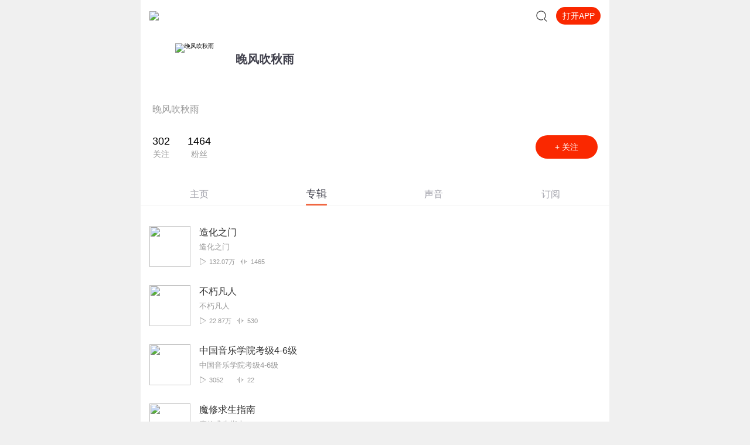

--- FILE ---
content_type: text/html; charset=utf-8
request_url: https://m.ximalaya.com/zhubo/122003690/album
body_size: 3398
content:
<!DOCTYPE html><html class="" data-reactroot=""><head><meta http-equiv="x-dns-prefetch-control" content="on"/><link rel="dns-prefetch" href="//s1.xmcdn.com"/><link rel="dns-prefetch" href="//imagev2.xmcdn.com"/><link rel="dns-prefetch" href="//fdfs.xmcdn.com"/><meta http-equiv="cache-control" content="no-cache"/><meta http-equiv="expires" content="0"/><meta http-equiv="pragma" content="no-cache"/><meta name="robots" content="all"/><meta name="applicable-device" content="mobile"/><title></title><meta name="keywords"/><meta name="description"/><link rel="canonical" href="https://m.ximalaya.com/zhubo/130068323"/><link rel="stylesheet" type="text/css" href="//s1.xmcdn.com/yx/ximalaya-mobile-resource/last/dist/styles/44182.css"/><link rel="stylesheet" type="text/css" href="//s1.xmcdn.com/yx/ximalaya-mobile-resource/last/dist/styles/4aa7a4.css"/><meta name="viewport" content="initial-scale=1.0,user-scalable=no,maximum-scale=1,width=device-width,viewport-fit=cover"/><script src="https://s1.xmcdn.com/yx/static-source/last/dist/js/dws2.0.0.js"></script></head><body><script src="//s1.xmcdn.com/yx/ximalaya-mobile-resource/last/dist/external/babel-polyfill.js"></script><div id="award"><div class=""><div class="anchor-container page _zP"><div class="fixed-header W_l"><header class="xm-header__search home W_l"><a class="logo-icon W_l" href="https://m.ximalaya.com"><img class="home-logo W_l" src="https://imagev2.xmcdn.com/storages/3777-audiofreehighqps/49/07/GMCoOSMH3Kb7AAAPQgH_va2X.png"/></a><i class="top-search-icon W_l"></i><a class="init-code schema-link eG0ta W_l" rel="nofollow" to="iting://open?msg_type=12&amp;uid=undefined">打开APP</a></header></div><div class="anchor-banner-container C_s"><div class="anchor-info C_s"><div class="img-box C_s"><img class="anchor-img C_s" src="//imagev2.xmcdn.com/group61/M01/57/F1/wKgMcF1D2W-S6tE2AAADUIJ3rgc368.png"/></div><div class="anchor-msg C_s"><h1 class="anchor-name C_s"></h1><div></div></div></div><div class="short-intro C_s"></div><div class="data C_s"><div><span class="count C_s"><span class="num C_s">0</span><span>关注</span></span><span class="count C_s"><span class="num C_s">0</span><span>粉丝</span></span></div></div></div><div class="anchor-list IW_"><div class="tabs-container IW_"></div><div class="list-container IW_" style="padding-top:0"><div class="tab-list IW_"><div class="home-tab _ka"></div></div></div></div></div><div class="xm-footer  ul_"><img class="footer-bg-img ul_" src="[data-uri]"/><img class="footer-logo ul_" src="[data-uri]"/><div class="copyright-txt ul_"><p>© 2014-<!-- -->2025<!-- --> 喜马拉雅 版权所有</p></div></div></div></div><script>window.RELATIVE_URL = '/'</script><script src="//s1.xmcdn.com/yx/xmrep/2.4.18-alpha.0/dist/index.js"></script><script src="//s1.xmcdn.com/wap/js/lib/weixin.js"></script><script src="https://s1.xmcdn.com/sr012018/sentry-js/last/lib/5.5.0/sentry.min.js" crossorigin="anonymous"></script><script>if(window.Sentry){Sentry.init({"dsn":"https://ef477e94cde546ef94b8c84d8edb468f@websentry.ximalaya.com/1760","release":"20210826","sampleRate":0.1,"whitelistUrls":["ximalaya.com","xmcdn.com"]});}</script><script>window.__INITIAL_STATE__ = {"award":{"assetPrefixs":"//s1.xmcdn.com/yx/ximalaya-mobile-resource/last/dist/","__store__":{},"serverCurrentRouter":"/zhubo/:zhuboId(\\d+)/:category(\\w+)?"}};</script><script>!function(e){function r(r){for(var n,o,c=r[0],i=r[1],l=r[2],f=0,s=[];f<c.length;f++)o=c[f],Object.prototype.hasOwnProperty.call(a,o)&&a[o]&&s.push(a[o][0]),a[o]=0;for(n in i)Object.prototype.hasOwnProperty.call(i,n)&&(e[n]=i[n]);for(d&&d(r);s.length;)s.shift()();return u.push.apply(u,l||[]),t()}function t(){for(var e,r=0;r<u.length;r++){for(var t=u[r],n=!0,o=1;o<t.length;o++){var c=t[o];0!==a[c]&&(n=!1)}n&&(u.splice(r--,1),e=i(i.s=t[0]))}return e}var n={},o={34:0},a={34:0},u=[];function c(e){return i.p+"scripts/"+{0:"f51e79",1:"7c8ddc",2:"1f2e1f",3:"4aa7a4",4:"352704",5:"130060",6:"521c5e",7:"9a6d13",8:"52d181",9:"095fbb",10:"f8b668",11:"611dd6",12:"649d86",13:"35f4d0",14:"c1f4cf",15:"e2606a",16:"456705",17:"8621cb",18:"11419c",19:"bcb5a2",20:"6e0830",21:"493252",22:"59181e",23:"8c16a9",24:"6bd9a1",25:"587639",26:"1eb14d",27:"4cc582",28:"e40f62",29:"76bfe0",30:"6fb024",31:"e818a2",32:"51f746"}[e]+".js"}function i(r){if(n[r])return n[r].exports;var t=n[r]={i:r,l:!1,exports:{}};return e[r].call(t.exports,t,t.exports,i),t.l=!0,t.exports}i.e=function(e){var r=[],t=c.toString().replace("scripts","styles").replace(/return\s(.*\.p)/,"return _p"),n=new Function("_p","return "+t);o[e]?r.push(o[e]):0!==o[e]&&{1:1,2:1,3:1,4:1,5:1,6:1,7:1,8:1,9:1,10:1,11:1,12:1,13:1,14:1,17:1,18:1,19:1,23:1,24:1,25:1,27:1,28:1,29:1,30:1,31:1}[e]&&r.push(o[e]=new Promise((function(r,t){for(var o=n(i.p)(e).replace(/\.js$/,".css"),a=document.getElementsByTagName("link"),u=0;u<a.length;u++){var c=a[u];if("stylesheet"===c.rel&&c.getAttribute("href")===o)return r()}var l=document.createElement("link");l.rel="stylesheet",l.type="text/css",l.onload=r,l.onerror=function(r){var n=r&&r.target&&r.target.src||o,a=new Error("Loading CSS chunk "+e+" failed.\n("+n+")");a.request=n,t(a)},l.href=o,document.getElementsByTagName("head")[0].appendChild(l)})).then((function(){o[e]=0})));var u=a[e];if(0!==u)if(u)r.push(u[2]);else{var l=new Promise((function(r,t){u=a[e]=[r,t]}));r.push(u[2]=l);var f,s=document.createElement("script");s.charset="utf-8",s.timeout=120,i.nc&&s.setAttribute("nonce",i.nc),s.src=c(e);var d=new Error;f=function(r){s.onerror=s.onload=null,clearTimeout(p);var t=a[e];if(0!==t){if(t){var n=r&&("load"===r.type?"missing":r.type),o=r&&r.target&&r.target.src;d.message="Loading chunk "+e+" failed.\n("+n+": "+o+")",d.name="ChunkLoadError",d.type=n,d.request=o,t[1](d)}a[e]=void 0}};var p=setTimeout((function(){f({type:"timeout",target:s})}),12e4);s.onerror=s.onload=f,document.head.appendChild(s)}return Promise.all(r)},i.m=e,i.c=n,i.d=function(e,r,t){i.o(e,r)||Object.defineProperty(e,r,{enumerable:!0,get:t})},i.r=function(e){"undefined"!=typeof Symbol&&Symbol.toStringTag&&Object.defineProperty(e,Symbol.toStringTag,{value:"Module"}),Object.defineProperty(e,"__esModule",{value:!0})},i.t=function(e,r){if(1&r&&(e=i(e)),8&r)return e;if(4&r&&"object"==typeof e&&e&&e.__esModule)return e;var t=Object.create(null);if(i.r(t),Object.defineProperty(t,"default",{enumerable:!0,value:e}),2&r&&"string"!=typeof e)for(var n in e)i.d(t,n,function(r){return e[r]}.bind(null,n));return t},i.n=function(e){var r=e&&e.__esModule?function(){return e.default}:function(){return e};return i.d(r,"a",r),r},i.o=function(e,r){return Object.prototype.hasOwnProperty.call(e,r)},i.p="//s1.xmcdn.com/yx/ximalaya-mobile-resource/last/dist/",i.oe=function(e){throw console.error(e),e};var l=window.__award__=window.__award__||[],f=l.push.bind(l);l.push=r,l=l.slice();for(var s=0;s<l.length;s++)r(l[s]);var d=f;t()}([]);
//# sourceMappingURL=http://sourcemap.ximalaya.com/ximalaya-mobile/dist/manifest.js.map</script><script defer="" src="//s1.xmcdn.com/yx/ximalaya-mobile-resource/last/dist/scripts/063f202a1.js"></script><script defer="" src="//s1.xmcdn.com/yx/ximalaya-mobile-resource/last/dist/scripts/825351.js"></script><script>var path=location.pathname;var search=location.search;var all=path+search;
if(window.__INITIAL_STATE__&&!window.__INITIAL_STATE__[all]){var keys=Object.keys(window.__INITIAL_STATE__);keys.forEach(function(item){ if(item.split('?')[0]===path){window.__INITIAL_STATE__[all]=window.__INITIAL_STATE__[item]}})}</script><script src="//s1.xmcdn.com/yx/ximalaya-mobile-resource/last/dist/external/svg-iconfont.js?v=0.14"></script><script>var _hmt = _hmt || [];
(function() {
  var hm = document.createElement("script");
        hm.src = "https://hm.baidu.com/hm.js?e2abff7f9ca8c2fa2da3ef27e36bbc27";
        var s = document.getElementsByTagName("script")[0];
        s.parentNode.insertBefore(hm, s);
      })();</script></body></html>

--- FILE ---
content_type: text/css
request_url: https://s1.xmcdn.com/yx/ximalaya-mobile-resource/last/dist/styles/4aa7a4.css
body_size: 1722
content:
.img-container.wB_{height:100%;text-align:center}.img-container .default-img-container.wB_{max-height:375px}.img-container .text.wB_{font-family:PingFangSC-Regular;font-size:16px;color:#a3a3ac;text-align:center;line-height:24px}.anchor-banner-container.C_s{width:100%;padding-top:70px}.anchor-banner-container .anchor-info.C_s{width:92%;margin:auto;overflow:hidden}.anchor-banner-container .anchor-info .img-box.C_s{width:120px;height:85px;text-align:center;float:left}.anchor-banner-container .anchor-info .img-box .anchor-img.C_s{width:85px;height:85px;border-radius:50%}.anchor-banner-container .anchor-info .anchor-msg.C_s{max-width:calc(100% - 142px);display:-webkit-box;display:-ms-flexbox;display:flex;-webkit-box-orient:vertical;-webkit-box-direction:normal;-ms-flex-direction:column;flex-direction:column;-webkit-box-pack:center;-ms-flex-pack:center;justify-content:center;margin-left:10px;min-height:85px;float:left}.anchor-banner-container .anchor-info .anchor-msg .anchor-name.C_s{font-size:20px;color:#40404c;line-height:25px;margin-bottom:5px;font-weight:700;display:inline}.anchor-banner-container .anchor-info .anchor-msg .vertify.C_s{font-size:14px;color:#858585;display:inline;vertical-align:middle;line-height:20px}.anchor-banner-container .anchor-info .anchor-msg .vertify.C_s::before{content:'';background-image:url(https://imagev2.xmcdn.com/storages/459b-audiofreehighqps/AD/75/GKwRIJEJYEU3AAAJMAKScXAw.png);display:inline-block;width:15px;height:14px;background-size:100%;background-repeat:no-repeat;margin-right:5px;vertical-align:bottom;position:relative;top:-4px}.anchor-banner-container .short-intro.C_s{font-size:16px;color:#999;line-height:24px;margin:20px 20px 0}.anchor-banner-container .data.C_s{margin:32px 20px 40px;display:-webkit-box;display:-ms-flexbox;display:flex;-webkit-box-pack:justify;-ms-flex-pack:justify;justify-content:space-between;-webkit-box-align:center;-ms-flex-align:center;align-items:center}.anchor-banner-container .data .count.C_s{margin-right:30px;float:left;color:#999;display:-webkit-box;display:-ms-flexbox;display:flex;-webkit-box-orient:vertical;-webkit-box-direction:normal;-ms-flex-direction:column;flex-direction:column;-webkit-box-align:center;-ms-flex-align:center;align-items:center}.anchor-banner-container .data .num.C_s{font-size:18px;color:#000;margin-bottom:6px}.anchor-banner-container .open-btn.C_s{background:#fa2800;border:none;color:#fff;width:106px;height:40px;font-size:14px;border-radius:20px;text-align:center;line-height:40px}.xui-vicon.C_s{width:35px;height:17px;display:inline-block;vertical-align:middle;margin-right:10px}.xui-vicon-1.C_s{background:url(https://imagev2.xmcdn.com/storages/0204-audiofreehighqps/B6/5B/GKwRIJIHyljBAAALCQH6djBS.png) no-repeat center;background-size:100%}.xui-vicon-2.C_s{background:url(https://imagev2.xmcdn.com/storages/520c-audiofreehighqps/D3/6D/GKwRIMAHyPVdAAALaQH5_qY9.png) no-repeat center;background-size:100%}.xui-vicon-3.C_s{background:url(https://imagev2.xmcdn.com/storages/e248-audiofreehighqps/66/0C/GKwRIJEHyPVdAAALdwH5_qZg.png) no-repeat center;background-size:100%}.xui-vicon-4.C_s{background:url(https://imagev2.xmcdn.com/storages/1e8b-audiofreehighqps/B0/26/GKwRIDoHyPVeAAALRgH5_qZ-.png) no-repeat center;background-size:100%}.xui-vicon-5.C_s{background:url(https://imagev2.xmcdn.com/storages/523d-audiofreehighqps/82/A6/GKwRIJIHylkaAAAKwQH6dlgv.png) no-repeat center;background-size:100%}.xui-vicon-6.C_s{background:url(https://imagev2.xmcdn.com/storages/d310-audiofreehighqps/8A/71/GKwRIMAHyPVeAAAKwAH5_qbL.png) no-repeat center;background-size:100%}.xui-vicon-7.C_s{background:url(https://imagev2.xmcdn.com/storages/c9ee-audiofreehighqps/8F/B7/GKwRIMAHylmXAAAKLwH6dpRL.png) no-repeat center;background-size:100%}.xui-vicon-8.C_s{background:url(https://imagev2.xmcdn.com/storages/752f-audiofreehighqps/86/5A/GKwRIasHyPVfAAAKdQH5_qcq.png) no-repeat center;background-size:100%}.xui-vicon-9.C_s{background:url(https://imagev2.xmcdn.com/storages/f6df-audiofreehighqps/88/E2/GKwRIasHyllrAAALkQH6doEa.png) no-repeat center;background-size:100%}.xui-vicon-10.C_s{background:url(https://imagev2.xmcdn.com/storages/d690-audiofreehighqps/C3/07/GKwRIRwHyPVgAAAMUgH5_qd4.png) no-repeat center;background-size:100%}.section-title._ka{position:relative;color:#333;font-weight:700;font-size:18px;margin-bottom:15px}.sound-list.guess-like._ka{padding:0}.comment-list._ka{margin-top:30px}.comment-list .section-title._ka{margin-bottom:25px}.comment-item._ka{margin-bottom:20px}.comment-item p._ka{font-size:16px;line-height:22px;font-weight:500;margin-bottom:10px;color:#40404c}.album-link._ka{background-color:#fafafa;width:100%;display:-webkit-box;display:-ms-flexbox;display:flex;padding:8px 10px;-webkit-box-sizing:border-box;box-sizing:border-box}.album-cover._ka{width:60px;height:62px;border-radius:8px;margin-right:10px}.album-desc._ka{display:-webkit-box;display:-ms-flexbox;display:flex;-webkit-box-orient:vertical;-webkit-box-direction:normal;-ms-flex-direction:column;flex-direction:column;-webkit-box-pack:center;-ms-flex-pack:center;justify-content:center;overflow:hidden}.album-desc div._ka:first-child{margin-bottom:8px}.album-container._ka{border-bottom:1px solid #f3f4f5}.album-container._ka:last-of-type{border-bottom:none}.comment-time._ka{margin-bottom:10px;color:#bbb}.comment-time span._ka:first-child{font-size:20px;font-weight:700;color:#333}.comment-time span._ka:last-child{color:#333;margin-right:10px;margin-left:3px}.anchor-container.IW_{width:100%;background:#fff;overflow:hidden;min-height:calc(100vh - 176px)}.anchor-container.IW_::-webkit-scrollbar{display:none}.null-img-container.IW_{width:60%;height:260px;margin:auto}.tabs-container.IW_{position:static}.fixed-tabs-container.IW_{position:fixed;top:0;left:0;width:100%;background:#fff;z-index:10;-webkit-transition:all .5s linear;-o-transition:all .5s linear;transition:all .5s linear}.list-container.IW_{height:auto}.list-container .tab-list.IW_{margin-top:20px;padding:15px}.list-container .tab-list.album-list.IW_,.list-container .tab-list.sound-list.IW_,.list-container .tab-list.sub-list.IW_{padding-top:0}.more-loading.IW_{width:100%;text-align:center}.more-loading .loading-more-style.IW_{width:50px;height:50px;margin:auto}.fixed-follow-btn.IW_{position:fixed;bottom:20px;left:50%;-webkit-box-shadow:0 0 5px 0 rgba(0,0,0,.2);box-shadow:0 0 5px 0 rgba(0,0,0,.2);z-index:10;width:80px;padding:10px 15px;display:block;font-family:PingFangSC-Semibold;font-size:14px;color:#fff;border-radius:100px;text-align:center;margin:12px auto 6px;-webkit-transform:translateX(-50%);-ms-transform:translateX(-50%);transform:translateX(-50%);background-image:-o-linear-gradient(315deg,#f86442 2%,#ff4646 99%);background-image:linear-gradient(135deg,#f86442 2%,#ff4646 99%)}.tabsShow.IW_{opacity:1;-webkit-transition:all .4s linear;-o-transition:all .4s linear;transition:all .4s linear}.tabsHide.IW_{opacity:0;-webkit-transition:all .4s linear;-o-transition:all .4s linear;transition:all .4s linear}.anchor-container._zP{width:100%;background:#fff;overflow:hidden;min-height:calc(100vh - 176px)}.anchor-container._zP::-webkit-scrollbar{display:none}.null-img-container._zP{width:60%;height:260px;margin:auto}.tabs-container._zP{position:static}.fixed-tabs-container._zP{position:fixed;top:0;left:0;width:100%;background:#fff;z-index:10;-webkit-transition:all .5s linear;-o-transition:all .5s linear;transition:all .5s linear}.list-container._zP{height:auto}.list-container .tab-list._zP{margin-top:20px;padding:15px}.list-container .tab-list.album-list._zP,.list-container .tab-list.sound-list._zP,.list-container .tab-list.sub-list._zP{padding-top:0}.more-loading._zP{width:100%;text-align:center}.more-loading .loading-more-style._zP{width:50px;height:50px;margin:auto}.fixed-follow-btn._zP{position:fixed;bottom:20px;left:50%;-webkit-box-shadow:0 0 5px 0 rgba(0,0,0,.2);box-shadow:0 0 5px 0 rgba(0,0,0,.2);z-index:10;width:80px;padding:10px 15px;display:block;font-family:PingFangSC-Semibold;font-size:14px;color:#fff;border-radius:100px;text-align:center;margin:12px auto 6px;-webkit-transform:translateX(-50%);-ms-transform:translateX(-50%);transform:translateX(-50%);background-image:-o-linear-gradient(315deg,#f86442 2%,#ff4646 99%);background-image:linear-gradient(135deg,#f86442 2%,#ff4646 99%)}.tabsShow._zP{opacity:1;-webkit-transition:all .4s linear;-o-transition:all .4s linear;transition:all .4s linear}.tabsHide._zP{opacity:0;-webkit-transition:all .4s linear;-o-transition:all .4s linear;transition:all .4s linear}

--- FILE ---
content_type: text/plain; charset=utf-8
request_url: https://hdaa.shuzilm.cn/report?v=1.2.0&e=1&c=1&r=65123c49-6b87-415b-b570-95f545e76fbf
body_size: 300
content:
gvru2bPHbHVCTqFhcq1HMQWyCtQYxkEOvdJ4sMfl2/QINCtsmXUklA1wHHlY+Q3QWsbtn/zO/zRHOk5DXx1OTM2kbkTMAKLaYjAKW/19l3sNrkZMbOQ24FyOUsU0hPIZz5DlapxxiCHDq52Lu6KwVt3W+1ZEIoKmKdiTZAUj0RdHV/77+nJuXc/KnTE1K/LSTbe3DEXYj84dvo1LW54cAFiU6DLfUHXNMH9MryWTKC2tDTorfCJBZge1K2hcl6yN166O2ErSCQdfHoV9ZTNS9RH4hUiML/Tglpkp0fqxIyM=

--- FILE ---
content_type: text/plain; charset=UTF-8
request_url: https://m.ximalaya.com/revision/user/basic?uid=122003690
body_size: 416
content:
{"ret":200,"msg":"基本信息","data":{"uid":122003690,"nickName":"晚风吹秋雨","cover":"//imagev2.xmcdn.com/storages/11c6-audiofreehighqps/D2/2A/CMCoOSIENzfWAAApbQCX7zr0.jpg","background":"//s1.xmcdn.com/css/img/mycenter_bg/mycenter_bg_3.jpg","isVip":false,"constellationStr":"射手座","constellationType":9,"personalSignature":"晚风吹秋雨","fansCount":1464,"gender":1,"birthMonth":12,"birthDay":18,"province":"北京市","city":"大兴区","anchorGrade":9,"mvpGrade":7,"anchorGradeType":1,"isMusician":false,"anchorUrl":"//www.ximalaya.com/zhubo/122003690","relation":{"isFollow":false,"beFollow":true,"isBlack":false},"liveInfo":{"id":22617650,"roomId":3207619,"coverPath":"//imagev2.xmcdn.com/storages/cf43-audiofreehighqps/B8/97/GMCoOScG0MQ9AAVdiQGS0AVT.jpg!op_type=3&columns=290&rows=290&magick=png","liveUrl":"http://liveroom.ximalaya.com/live/room/3207619?liveId=22617650","status":1},"logoType":0,"followingCount":302,"tracksCount":2087,"albumsCount":5,"albumCountReal":0,"userCompany":"","qualificationGuideInfos":[]}}

--- FILE ---
content_type: text/plain; charset=utf-8
request_url: https://hdaa.shuzilm.cn/report?v=1.2.0&e=1&c=1&r=7ed83695-7f22-4cb9-9f92-67c76e2c0ea6
body_size: 300
content:
gvru2bPHbHVCTqFhcq1HMQWyCtQYxkEOvdJ4sMfl2/QINCtsmXUklA1wHHlY+Q3QWsbtn/zO/zRHOk5DXx1OTM2kbkTMAKLaYjAKW/19l3sNrkZMbOQ24FyOUsU0hPIZz5DlapxxiCHDq52Lu6KwVt3W+1ZEIoKmKdiTZAUj0Rd2m3tncjXL/Bt6wfnYxMABy+WLrzzVjSGVuwrGZZJCP88pNWtFSkJhNtzUMYN61p+tDTorfCJBZge1K2hcl6yN166O2ErSCQdfHoV9ZTNS9RH4hUiML/Tglpkp0fqxIyM=

--- FILE ---
content_type: text/plain; charset=utf-8
request_url: https://hdaa.shuzilm.cn/report?v=1.2.0&e=1&c=1&r=b5486ad1-12e9-4f72-9f8d-6c399f5ec178
body_size: 300
content:
gvru2bPHbHVCTqFhcq1HMQWyCtQYxkEOvdJ4sMfl2/QINCtsmXUklA1wHHlY+Q3QWsbtn/zO/zRHOk5DXx1OTM2kbkTMAKLaYjAKW/19l3sNrkZMbOQ24FyOUsU0hPIZz5DlapxxiCHDq52Lu6KwVt3W+1ZEIoKmKdiTZAUj0Rc7QCDY86PSty6YXQzkInSslzUyZ91Kje7djCwXuNFHngphK7eOEKRrcm763RBVL0ytDTorfCJBZge1K2hcl6yN166O2ErSCQdfHoV9ZTNS9RH4hUiML/Tglpkp0fqxIyM=

--- FILE ---
content_type: application/javascript; charset=utf-8
request_url: https://s1.xmcdn.com/yx/ximalaya-mobile-resource/last/dist/scripts/4aa7a4.js
body_size: 5899
content:
(window.__award__=window.__award__||[]).push([[3],{404:function(e,t,a){"use strict";Object.defineProperty(t,"__esModule",{value:!0}),t.default=t._132520708=void 0;var n=g(a(0)),l=g(a(627)),r=a(442),s=a(21),i=g(a(628)),o=a(515),c=a(23),u=g(a(423)),d=a(135),m=a(3),f=a(631),p=a(516),h=a(24);function g(e){return e&&e.__esModule?e:{default:e}}const b=e=>{let{anchorPageData:t={},currentTab:a=0,zhuboId:r,homeSoundList:c,homeAlbumList:m,homeSubList:f,homeListendList:p,commentList:h,userBasic:g}=e;const{list:b=[],page:y=1,pageSize:v=20,total:_=0}=t[o.CategoryMap[o.tabs[a].key]]||{},E={page:y,pageSize:v,total:_},{anchorInfo:M={}}=t[o.CategoryMap[o.TabMap.MAINPAGE]]||{};return n.default.createElement(s.LazyImageProvider,null,n.default.createElement(u.default,null),n.default.createElement("div",{className:"anchor-container page _zP"},n.default.createElement(d.HeaderFixed,{isHome:!0,showSearchIcon:!0,tingUrl:`iting://open?msg_type=12&uid=${r}`}),n.default.createElement(l.default,{anchorInfo:M,userBasic:g}),n.default.createElement(i.default,{currentTab:a,zhuboId:r,list:b,pageData:E,anchorPageData:t,homeSoundList:c,homeAlbumList:m,homeSubList:f,homeListendList:p,commentList:h})))};b.getInitialProps=async e=>{let{match:{params:t},setAward:a,req:n,store:l}=e;const{zhuboId:s,category:i}=t;(0,c.redirectIting)(n,`iting://open?msg_type=12&uid=${s}`);let u,d={},g=[],b=[],y=[],v=[],_=[],E={},M={},k={},I={},T={},C={},w=0;try{if(void 0===(i?o.CategoryMap[i]:o.CategoryMap[o.tabs[0].key]))throw{status:301,url:"/zhubo/"+s};w=Math.max(o.tabs.findIndex((e=>e.key===i)),0),[E,M,k,I,T,C,u]=await Promise.all([(0,r.getAnchorPageData)(s,20,o.CategoryMap[o.TabMap.MAINPAGE]),(0,r.getAnchorPageData)(s,20,o.CategoryMap[o.TabMap.ALBUM]),(0,r.getAnchorPageData)(s,20,o.CategoryMap[o.TabMap.TRACK]),(0,r.getSubscription)({zhuboId:s,page:1}),(0,f.queryUserListenTracks)({uid:s,pageSize:5}),(0,p.getUserComments)({uid:s,pageSize:3}),(0,f.getUserBasicInfo)({uid:s}).catch((e=>{}))]),(k.list||[]).slice(0,5).forEach((e=>{g.push({id:e.id,title:e.title,cover:e.cover,anchor:"",durationStr:e.durationStr,playCount:e.playCount})})),(M.list||[]).slice(0,5).forEach((e=>{y.push({cover:e.cover,title:e.title,playCount:e.playCount,includeTrackCount:e.includeTrackCount,subTitle:e.subTitle,url:e.url})})),(I.list||[]).slice(0,5).forEach((e=>{v.push({cover:e.cover,title:e.title,playCount:e.playCount,includeTrackCount:e.includeTrackCount,subTitle:e.subTitle,url:e.url})})),(T.records||[]).forEach((e=>{const{anchorInfo:t,countInfo:a,track:n}=e;b.push({id:n.trackId,cover:(0,h.image2CustomSize)(n.coverPath,{width:144,height:144}),title:n.title,anchor:t?t.nickName:"",durationStr:(0,m.parseDuration)(n.duration),playCount:(0,m.numberFormat)(a.playCount),targetLink:`/sound/${n.trackId}`})})),d={[o.CategoryMap[o.TabMap.MAINPAGE]]:E,[o.CategoryMap[o.TabMap.ALBUM]]:M,[o.CategoryMap[o.TabMap.TRACK]]:k,[o.CategoryMap[o.TabMap.SUBSCRIPTION]]:I},C&&C.comments&&(_=C.comments);const{anchorInfo:{nickname:e}={}}=E||{};(0,m.setTdkData)({title:`【${e}】有声作品全集，主播${e}所有作品免费收听下载 - 喜马拉雅手机版`,tdkKeywords:`${e}, 主播${e}, ${e}所有作品, ${e}作品全集, ${e}有声小说, ${e}个人资料`,description:`欢迎来到喜马拉雅主播${e}的个人主页，代表作：${y.length?y.slice(0,3).map((e=>`《${e.title}》`)).join("、"):"暂无"}。查看${e}的个人资料，免费收听全部有声作品，在线播放最新专辑声音。`},a)}catch(e){throw e.status?e:{status:500,message:e}}return{anchorPageData:d,zhuboId:s,currentTab:w,homeSoundList:g,homeAlbumList:y,homeSubList:v,homeListendList:b,commentList:_,userBasic:u}};var y=b;t.default=y;t._132520708=0},514:function(e,t,a){"use strict";Object.defineProperty(t,"__esModule",{value:!0}),t.anchorWakeUbt=t.anchorJumpUbt=t.anchorAsistUbt=void 0,t.webPageUbt=function(e){let{isStart:t=!0,currPage:a=location.href,anchorId:n}=e};var n=a(17);const l=new Map([["01","01-顶部打开按钮"],["02","02-中部关注按钮"],["03","03-主播圈子"],["04","04-底部打开app按钮"],["05","05-吸底关注按钮"]]);t.anchorWakeUbt=e=>{let{name:t,isWake:a="false",currPage:r=location.href}=e;n.ubt.clickForce(39278,"anchor",{item:l.get(t),currPage:r,isWake:a})};const r=new Map([["01","01-跳转至主页"],["02","02-跳转至兴趣搜索页"],["03","03-跳转至圈子页"],["04","04-跳转至对应专辑页"],["05","05-跳转至对应声音页"],["06","06-跳转至对应专辑页(订阅)"]]);t.anchorJumpUbt=e=>{let{item:t="01",url:a="",currPage:l=location.href,landingUrl:s=location.origin+a}=e;n.ubt.clickForce(39705,"anchor",{item:r.get(t),landingUrl:s,currPage:l})};const s=new Map([["01","01-主页tab"],["02","02-专辑tab"],["03","03-声音tab"],["04","04-订阅tab"]]);t.anchorAsistUbt=e=>{let{name:t="",currPage:a=location.href}=e;n.ubt.click(39706,"anchor",{item:s.get(t),currPage:a})}},515:function(e,t,a){"use strict";Object.defineProperty(t,"__esModule",{value:!0}),t.tabsWithUrl=t.tabs=t.TabMap=t.CategoryMap=void 0;const n={MAINPAGE:"info",ALBUM:"album",TRACK:"sound",SUBSCRIPTION:"subscription"};t.TabMap=n;const l=[{name:"主页",key:n.MAINPAGE},{name:"专辑",key:n.ALBUM},{name:"声音",key:n.TRACK},{name:"订阅",key:n.SUBSCRIPTION}];t.tabs=l;t.tabsWithUrl=e=>l.map((t=>{let a=`/zhubo/${e}`;switch(t.key){case n.ALBUM:a+="/album";break;case n.TRACK:a+="/sound";break;case n.SUBSCRIPTION:a+="/subscription"}return{...t,url:a}}));const r={[n.TRACK]:1,[n.MAINPAGE]:2,[n.ALBUM]:0,[n.SUBSCRIPTION]:3};t.CategoryMap=r},627:function(e,t,a){"use strict";Object.defineProperty(t,"__esModule",{value:!0}),t.default=t._863587465=void 0;var n=function(e,t){if(!t&&e&&e.__esModule)return e;if(null===e||"object"!=typeof e&&"function"!=typeof e)return{default:e};var a=u(t);if(a&&a.has(e))return a.get(e);var n={},l=Object.defineProperty&&Object.getOwnPropertyDescriptor;for(var r in e)if("default"!==r&&Object.prototype.hasOwnProperty.call(e,r)){var s=l?Object.getOwnPropertyDescriptor(e,r):null;s&&(s.get||s.set)?Object.defineProperty(n,r,s):n[r]=e[r]}n.default=e,a&&a.set(e,n);return n}(a(0)),l=a(21),r=c(a(22)),s=a(3),i=a(514),o=c(a(134));function c(e){return e&&e.__esModule?e:{default:e}}function u(e){if("function"!=typeof WeakMap)return null;var t=new WeakMap,a=new WeakMap;return(u=function(e){return e?a:t})(e)}t.default=e=>{let{anchorInfo:t,userBasic:a}=e;const{followingCount:c,followers:u}=t,{mvpGrade:d}=a||{},m=t.ptitle||t.personDescribe||"",f=(0,s.numberFormat)(t.followingCount)||0,p=t.personalSignature||"",h=(0,n.useMemo)((()=>(0,s.numberFormat)(u)||0),[u]);return n.default.createElement("div",{className:"anchor-banner-container C_s"},n.default.createElement("div",{className:"anchor-info C_s"},n.default.createElement("div",{className:"img-box C_s"},n.default.createElement(l.ImageView,{alt:t.nickname,className:"anchor-img C_s",lazy:!1,src:t.avatarUrl})),n.default.createElement("div",{className:"anchor-msg C_s"},n.default.createElement("h1",{className:"anchor-name C_s"},t.nickname),n.default.createElement("div",null,d&&d>0?n.default.createElement("i",{className:`xui-vicon xui-vicon-${d} C_s`}):null,m&&n.default.createElement("div",{className:"vertify C_s"},m)))),n.default.createElement("div",{className:"short-intro C_s"},p),n.default.createElement("div",{className:"data C_s"},n.default.createElement("div",null,n.default.createElement("span",{className:"count C_s"},n.default.createElement("span",{className:"num C_s"},f),n.default.createElement("span",null,"关注")),n.default.createElement("span",{className:"count C_s"},n.default.createElement("span",{className:"num C_s"},h),n.default.createElement("span",null,"粉丝"))),n.default.createElement(o.default,null,n.default.createElement(r.default,{className:"open-btn C_s",to:`iting://open?msg_type=12&uid=${t.id}`,onClick:()=>{(0,i.anchorWakeUbt)({name:"02"})}},"+ 关注"))))};t._863587465=0},628:function(e,t,a){"use strict";Object.defineProperty(t,"__esModule",{value:!0}),t.default=t._221520720=void 0;var n=function(e,t){if(!t&&e&&e.__esModule)return e;if(null===e||"object"!=typeof e&&"function"!=typeof e)return{default:e};var a=b(t);if(a&&a.has(e))return a.get(e);var n={},l=Object.defineProperty&&Object.getOwnPropertyDescriptor;for(var r in e)if("default"!==r&&Object.prototype.hasOwnProperty.call(e,r)){var s=l?Object.getOwnPropertyDescriptor(e,r):null;s&&(s.get||s.set)?Object.defineProperty(n,r,s):n[r]=e[r]}n.default=e,a&&a.set(e,n);return n}(a(0)),l=g(a(9)),r=g(a(137)),s=g(a(448)),i=g(a(439)),o=g(a(629)),c=g(a(630)),u=g(a(134)),d=g(a(22)),m=a(442),f=a(3),p=a(515),h=a(514);function g(e){return e&&e.__esModule?e:{default:e}}function b(e){if("function"!=typeof WeakMap)return null;var t=new WeakMap,a=new WeakMap;return(b=function(e){return e?a:t})(e)}function y(){return y=Object.assign?Object.assign.bind():function(e){for(var t=1;t<arguments.length;t++){var a=arguments[t];for(var n in a)Object.prototype.hasOwnProperty.call(a,n)&&(e[n]=a[n])}return e},y.apply(this,arguments)}class v extends n.Component{constructor(e){super(e),this.updateList=()=>{const{list:e}=this.props,{pageData:{page:t,pageSize:a,total:n}={}}=this.props;this.pageData={page:t,pageSize:a,total:n},this.setState({list:e})},this._handleScroll=(0,f.throttle)((()=>{const{scrollTop:e,clientHeight:t,scrollHeight:a}=(0,f.getDocumentInfo)();if(this.fixedTabs(e),1===this.state.currentTab)return;const{list:n,isLoading:l}=this.state,{total:r,page:s,pageSize:i}=this.pageData,o=r-n.length>0&&r>s*i;a-(e+t)<80&&o&&!l&&(this.setState({isLoading:!0}),this.handleGetListMoreData())})),this.fixedTabs=e=>{const{tabFixed:t}=this.state;e-this.offsetTop>10&&!t&&this.setState({tabFixed:!0}),e-this.offsetTop<10&&t&&this.setState({tabFixed:!1})},this.handleGetListMoreData=()=>{const{asc:e,list:t,currentTab:a}=this.state,{page:n,pageSize:l}=this.pageData,{zhuboId:r,anchorPageData:s={}}=this.props;this.tabsData[a].key===p.TabMap.ALBUM&&(0,m.getAlbumInfo)({anchorId:r,page:n+1,pageSize:l,asc:e}).then((e=>{let{page:a,total:n,albumList:l}=e;this.pageData={page:a,total:n,pageSize:20},this.setState({isLoading:!1,list:t.concat(l)})})),this.tabsData[a].key===p.TabMap.TRACK&&(0,m.getTrackInfo)({anchorId:r,page:n+1,pageSize:l,asc:e}).then((e=>{let{page:a,total:n,trackList:l}=e;this.pageData={page:a,total:n,pageSize:20},this.setState({isLoading:!1,list:t.concat(l)})})),this.tabsData[a].key===p.TabMap.SUBSCRIPTION&&(0,m.getSubscription)({zhuboId:r,page:n+1,pageSize:l}).then((e=>{let{page:a,total:n,list:l}=e;this.pageData={page:a,total:n,pageSize:20},this.setState({isLoading:!1,list:t.concat(l)})}))},this.onChange=(e,t)=>{if(e===this.state.currentTab)return;window.removeEventListener("scroll",this._handleScroll),window.addEventListener("scroll",this._handleScroll),this.offsetTop=this.tabsDOM.offsetTop;const a=this.convertListData(this.tabsData[e].key);this.pageData=a.pageData,this.setState({currentTab:e,isLoading:!1,list:a.list}),this.props.onChange&&this.props.onChange(e,t),(0,h.anchorAsistUbt)({name:`0${parseInt(e,10)+1}`})},this.renderList=()=>{var e,t;const{currentTab:a,list:l}=this.state,s=this.tabsData[a].key,u=this.props.anchorPageData||{},{homeSoundList:d,homeAlbumList:m,homeSubList:f,homeListendList:g,commentList:b,zhuboId:v}=this.props,_=this.convertListData(p.TabMap.ALBUM),E=this.convertListData(p.TabMap.TRACK),M=this.convertListData(p.TabMap.SUBSCRIPTION);return n.default.createElement(n.default.Fragment,null,s===p.TabMap.MAINPAGE&&n.default.createElement("div",{className:"tab-list IW_"},n.default.createElement(c.default,{albumData:m,soundData:d,subscriptionData:f,listendList:g,commentList:b,zhuboId:v})),s===p.TabMap.ALBUM&&!!_.list.length&&n.default.createElement("div",{className:"tab-list album-list IW_"},_.list.map(((e,t)=>n.default.createElement(r.default,y({key:e.id||t},e,{clickTrackUbt:()=>(0,h.anchorJumpUbt)({item:"04",url:e.url})}))))),s===p.TabMap.TRACK&&!!E.list.length&&n.default.createElement("div",{className:"tab-list sound-list IW_"},E.list.map(((e,t)=>n.default.createElement(i.default,y({key:e.id||t},e,{lazyCoverImg:!1,mode:"normal",onClick:()=>(0,h.anchorJumpUbt)({item:"05",url:e.url})}))))),s===p.TabMap.SUBSCRIPTION&&!!M.list.length&&n.default.createElement("div",{className:"tab-list sub-list IW_"},M.list.map(((e,t)=>n.default.createElement(r.default,y({key:e.id||t},e,{lazyImage:!1,clickTrackUbt:()=>(0,h.anchorJumpUbt)({item:"06",url:e.url})}))))),s!=p.TabMap.MAINPAGE&&!(null!==(e=u[p.CategoryMap[s]])&&void 0!==e&&null!==(t=e.list)&&void 0!==t&&t.length)&&n.default.createElement(o.default,null))},this.state={list:e.list||[],currentTab:e.currentTab||0,isLoading:!1,asc:!1,tabFixed:!1};const{pageData:{page:t,pageSize:a,total:l}={},zhuboId:s}=e;this.tabsData=(0,p.tabsWithUrl)(s),this.pageData={page:t,pageSize:a,total:l},this.offsetTop=0,this.styles={tabs:{height:40,lineHeight:"40px"},scroll:{textAlign:"center",overflowX:"hidden"},textActive:{transition:"none",fontSize:"18px",width:"25%",margin:0},text:{fontSize:"16px",margin:"0px",width:"25%"},underline:{width:"36px"}},this.defaultStyle={firstTab:{margin:"0"}}}componentDidMount(){window.addEventListener("scroll",this._handleScroll),this.offsetTop=this.tabsDOM.offsetTop}componentDidUpdate(e){(0,f.shallowEqual)(e.list,this.props.list)||this.updateList()}componentWillUnmount(){window.removeEventListener("scroll",this._handleScroll)}convertListData(e){const t=this.props.anchorPageData||{},{currentTab:a,list:n}=this.state;if(this.tabsData[a].key===e)return{list:n,pageData:this.pageData};{const{list:a=[],page:n=1,pageSize:l=20,total:r=0}=t[p.CategoryMap[e]]||{};return{list:a,pageData:{page:n,pageSize:l,total:r}}}}render(){const{currentTab:e,isLoading:t,tabFixed:a}=this.state,{zhuboId:r}=this.props;return n.default.createElement("div",{className:"anchor-list IW_"},n.default.createElement("div",{className:(0,l.default)("tabs-container",a?" fixed-tabs-container":"")+" IW_",ref:e=>this.tabsDOM=e},n.default.createElement(u.default,null,n.default.createElement(s.default,{tabs:this.tabsData,onChange:this.onChange,replaceStyle:this.styles,defaultStyle:this.defaultStyle,initialPage:e,intoView:!1,hideNofollow:!0,withOutAtag:!0}))),n.default.createElement("div",{className:"list-container IW_",style:{paddingTop:a?"40px":0}},this.renderList()),t?n.default.createElement("div",{className:"more-loading IW_"},n.default.createElement("img",{src:"//s1.xmcdn.com/yx/ximalaya-mobile-resource/last/dist/images/loading_45531d3.svg",className:"loading-more-style IW_"})):null,f.env.isWeixin?null:n.default.createElement(u.default,null,n.default.createElement(d.default,{className:(0,l.default)("follow-btn fixed-follow-btn",a?" tabsShow":" tabsHide")+" IW_",to:`iting://open?msg_type=12&uid=${r}`,onClick:()=>{(0,h.anchorWakeUbt)({name:"05"})}},"APP内打开")))}}t.default=v;t._221520720=0},629:function(e,t,a){"use strict";Object.defineProperty(t,"__esModule",{value:!0}),t.default=t._3294983222=void 0;var n=function(e,t){if(!t&&e&&e.__esModule)return e;if(null===e||"object"!=typeof e&&"function"!=typeof e)return{default:e};var a=l(t);if(a&&a.has(e))return a.get(e);var n={},r=Object.defineProperty&&Object.getOwnPropertyDescriptor;for(var s in e)if("default"!==s&&Object.prototype.hasOwnProperty.call(e,s)){var i=r?Object.getOwnPropertyDescriptor(e,s):null;i&&(i.get||i.set)?Object.defineProperty(n,s,i):n[s]=e[s]}n.default=e,a&&a.set(e,n);return n}(a(0));function l(e){if("function"!=typeof WeakMap)return null;var t=new WeakMap,a=new WeakMap;return(l=function(e){return e?a:t})(e)}class r extends n.Component{render(){return n.default.createElement("div",{className:"img-container wB_"},n.default.createElement("img",{src:"https://imagev2.xmcdn.com/storages/49cc-audiofreehighqps/B4/6D/GKwRIJIGLZmuAAVXEQE7yjKC.png",className:"default-img-container wB_"}))}}var s=r;t.default=s;t._3294983222=0},630:function(e,t,a){"use strict";Object.defineProperty(t,"__esModule",{value:!0}),t.default=t._605249687=void 0;var n=function(e,t){if(!t&&e&&e.__esModule)return e;if(null===e||"object"!=typeof e&&"function"!=typeof e)return{default:e};var a=m(t);if(a&&a.has(e))return a.get(e);var n={},l=Object.defineProperty&&Object.getOwnPropertyDescriptor;for(var r in e)if("default"!==r&&Object.prototype.hasOwnProperty.call(e,r)){var s=l?Object.getOwnPropertyDescriptor(e,r):null;s&&(s.get||s.set)?Object.defineProperty(n,r,s):n[r]=e[r]}n.default=e,a&&a.set(e,n);return n}(a(0)),l=d(a(428)),r=d(a(22)),s=d(a(137)),i=a(21),o=a(10),c=a(3),u=d(a(134));function d(e){return e&&e.__esModule?e:{default:e}}function m(e){if("function"!=typeof WeakMap)return null;var t=new WeakMap,a=new WeakMap;return(m=function(e){return e?a:t})(e)}function f(){return f=Object.assign?Object.assign.bind():function(e){for(var t=1;t<arguments.length;t++){var a=arguments[t];for(var n in a)Object.prototype.hasOwnProperty.call(a,n)&&(e[n]=a[n])}return e},f.apply(this,arguments)}const p=e=>{let{show:t,zhuboId:a}=e;return t?n.default.createElement(u.default,null,n.default.createElement(r.default,{to:`iting://open?msg_type=12&uid=${a}`,className:"load-more _ka"},"查看更多 ",">")):null},h=e=>{let{item:t}=e;const{createdAt:a}=t,l=(0,n.useMemo)((()=>{const e=new Date(a),t=e.getMonth()+1,n=e.getDate();return[(0,c.fillZero)(n),(0,c.fillZero)(t)]}),[a]);return n.default.createElement("div",{className:"comment-item _ka"},n.default.createElement("div",{className:"comment-time _ka"},n.default.createElement("span",{className:"_ka"},l[0]),n.default.createElement("span",{className:"_ka"},l[1],"月"),"点评了专辑"),n.default.createElement("p",{dangerouslySetInnerHTML:{__html:t.content},className:"_ka"}),n.default.createElement(o.Link,{className:"album-link _ka",to:`/album/${t.albumId}`},n.default.createElement(i.ImageView,{className:"album-cover _ka",src:t.albumCoverPath}),n.default.createElement("div",{className:"album-desc _ka"},n.default.createElement("div",{className:"ellipsis txt-14 c3 _ka"},t.albumTitle),n.default.createElement("div",{className:"ellipsis txt-12 c9 _ka"},t.albumUidNickName))))},g={title:"ellipsis",subtitle:"ellipsis"};t.default=e=>{let{albumData:t=[],soundData:a=[],subscriptionData:r=[],listendList:i=[],commentList:o=[],zhuboId:c}=e;return n.default.createElement("div",{className:"home-tab _ka"},!!t.length&&n.default.createElement(n.default.Fragment,null,n.default.createElement("div",{className:"album-list _ka"},n.default.createElement("div",{className:"section-title _ka"},"TA的专辑"),n.default.createElement("ul",null,t.map((e=>n.default.createElement("li",{key:e.id,className:"album-container _ka"},n.default.createElement(s.default,f({},e,{class_name:g,lazyImage:!1}))))))),n.default.createElement(p,{show:!0,zhuboId:c})),n.default.createElement(l.default,{soundList:a,className:"sound-list _ka",title:"TA的声音",lazyImage:!1,imgQuadrate:!0}),n.default.createElement(p,{show:!!a.length,zhuboId:c}),!!r.length&&n.default.createElement(n.default.Fragment,null,n.default.createElement("div",{className:"album-list _ka"},n.default.createElement("div",{className:"section-title _ka"},"TA的订阅"),n.default.createElement("ul",null,r.map((e=>n.default.createElement("li",{key:e.id,className:"album-container _ka"},n.default.createElement(s.default,f({},e,{class_name:g,lazyImage:!1}))))))),n.default.createElement(p,{show:!0,zhuboId:c})),n.default.createElement(l.default,{soundList:i,className:"sound-list _ka",title:"最近播放",imgQuadrate:!0,lazyImage:!1}),!!o.length&&n.default.createElement("div",{className:"comment-list _ka"},n.default.createElement("div",{className:"section-title _ka"},"最新评价"),o.map((e=>n.default.createElement(h,{item:e,key:e.commentId})))))};t._605249687=0},631:function(e,t,a){"use strict";Object.defineProperty(t,"__esModule",{value:!0}),t.queryUserListenTracks=t.getUserBasicInfo=void 0;var n,l=(n=a(18))&&n.__esModule?n:{default:n};t.queryUserListenTracks=e=>{let{uid:t,pageNo:a=1,pageSize:n=10}=e;return(0,l.default)({method:"GET",url:"/web-glue-server/nyx/queryUserListenTracks",data:{uid:t,pageNo:a,pageSize:n}}).then((e=>0===e.code?e.data:{records:[]})).catch((e=>({records:[]})))};t.getUserBasicInfo=e=>{let{uid:t}=e;return(0,l.default)({method:"GET",url:"/revision/user/basic",data:{uid:t}}).then((e=>{if(200===e.ret)return e.data;throw{code:1,msg:"获取用户基本信息失败"}})).catch((e=>{throw{code:1,msg:"获取用户基本信息失败"}}))}}}]);
//# sourceMappingURL=http://sourcemap.ximalaya.com/ximalaya-mobile/dist/scripts/4aa7a4.js.map

--- FILE ---
content_type: text/plain; charset=utf-8
request_url: https://hdaa.shuzilm.cn/report?v=1.2.0&e=1&c=1&r=08706e52-476c-44cd-b195-bae222f2459f
body_size: 300
content:
gvru2bPHbHVCTqFhcq1HMQWyCtQYxkEOvdJ4sMfl2/QINCtsmXUklA1wHHlY+Q3QWsbtn/zO/zRHOk5DXx1OTM2kbkTMAKLaYjAKW/19l3sNrkZMbOQ24FyOUsU0hPIZz5DlapxxiCHDq52Lu6KwVt3W+1ZEIoKmKdiTZAUj0Rd4ukPibhkwq+JegNit14nMvnJl5jjQTtAB9ATiN1tPUUCGgzx04EA64AAST9obbZqtDTorfCJBZge1K2hcl6yN166O2ErSCQdfHoV9ZTNS9RH4hUiML/Tglpkp0fqxIyM=

--- FILE ---
content_type: text/plain; charset=UTF-8
request_url: https://m.ximalaya.com/revision/user/sub?page=1&pageSize=20&uid=122003690
body_size: 6853
content:
{"ret":200,"msg":"订阅专辑信息","data":{"albumsInfo":[{"id":75449711,"title":"日夜妄想|先婚后爱|豪门闪婚|甜宠|佔有姜西姐妹篇","subTitle":"超10年暗恋！先婚后爱双向奔赴！甜宠到家","description":"【新书推荐】【婚心叵测】我的老公要杀我！阴谋背叛后的极致复仇！(๑•̀ㅂ•́)و强推！【宠妻入骨：...","coverPath":"storages/1bd3-audiofreehighqps/D3/5D/GAqhqKwMZ0KgAANdKwPxW7gx.jpeg","isFinished":true,"isPaid":true,"anchor":{"anchorUrl":"/zhubo/128405171","anchorNickName":"博易听书","anchorUid":128405171,"anchorCoverPath":"group75/M03/38/DB/wKgO0158aN7QugFIACQlGQ6Qpt8301.jpg","logoType":4},"playCount":47728019,"trackCount":858,"albumUrl":"/album/75449711","albumStatus":1,"lastUptrackAt":1701749056000,"lastUptrackAtStr":"2023-12","serialState":2,"isTop":true,"categoryCode":"youshengshu","categoryTitle":"有声书","lastUptrackUrl":"/sound/690737923","lastUptrackTitle":"857 《日夜妄想》VS鱼不语最新力作《恶犬》联动番外（二）","vipType":0,"albumSubscript":2,"albumScore":"9.5"},{"id":6800577,"title":"武极天下（小歪）","description":"一个梦想进入武府圣地的普通少年，追求极致武学。 然而面对竞争激烈的考核，又有世家子弟的借势压人，小...","coverPath":"group25/M04/9E/CC/wKgJNliqpLSShMHsAACeT5JH-18831.jpg","isFinished":true,"isPaid":false,"anchor":{"anchorUrl":"/zhubo/3816656","anchorNickName":"笨笨的小歪","anchorUid":3816656,"anchorCoverPath":"group29/M05/EF/88/wKgJXVliOzrS2wsoAAG7ZeVig8o408.jpg","logoType":-1},"playCount":15921534,"trackCount":1359,"albumUrl":"/album/6800577","albumStatus":1,"lastUptrackAt":1497149321000,"lastUptrackAtStr":"2017-06","serialState":2,"isTop":true,"categoryCode":"youshengshu","categoryTitle":"有声书","lastUptrackUrl":"/sound/40436564","lastUptrackTitle":"第1351章 四位魔王","vipType":0,"albumSubscript":-1,"albumScore":"8.9"},{"id":43830450,"title":"一笙有喜丨日夜妄想丨豪门高甜互撩丨倔强的小红领衔","subTitle":"霸气嘴毒傲娇男VS睿智果敢大女王，夫妻相斗，谁胜？","description":"【新书推荐】宠妻入骨：我闪婚了个财阀大佬|先婚后爱|新品限免，戏精霸总在线装穷超甜超宠超爆笑！超撩...","coverPath":"storages/f6e7-audiofreehighqps/6D/3F/GMCoOSQHaMOSAAPCswHeYFSx.jpeg","isFinished":true,"isPaid":true,"anchor":{"anchorUrl":"/zhubo/128405171","anchorNickName":"博易听书","anchorUid":128405171,"anchorCoverPath":"group75/M03/38/DB/wKgO0158aN7QugFIACQlGQ6Qpt8301.jpg","logoType":4},"playCount":194843081,"trackCount":624,"albumUrl":"/album/43830450","albumStatus":1,"lastUptrackAt":1652455589000,"lastUptrackAtStr":"2022-05","serialState":2,"isTop":true,"categoryCode":"youshengshu","categoryTitle":"有声书","lastUptrackUrl":"/sound/531683177","lastUptrackTitle":"001 奇葩面试","vipType":0,"albumSubscript":2,"albumScore":"9.5"},{"id":32238664,"title":"佔有姜西|日夜妄想|豪门甜宠|霸总追妻|雪月之下","subTitle":"腹黑毒舌女老师vs黑道总裁大boss","description":"秦佔追妻爽，一直追妻，一直爽！【新书推荐】【婚心叵测】我的老公要杀我！阴谋背后的极致复仇！(๑•̀...","coverPath":"storages/46ef-audiofreehighqps/DA/A9/GMCoOSYHXjV_AAQQvQHZTXN3.jpeg","isFinished":true,"isPaid":true,"anchor":{"anchorUrl":"/zhubo/128405171","anchorNickName":"博易听书","anchorUid":128405171,"anchorCoverPath":"group75/M03/38/DB/wKgO0158aN7QugFIACQlGQ6Qpt8301.jpg","logoType":4},"playCount":525703090,"trackCount":1056,"albumUrl":"/album/32238664","albumStatus":1,"lastUptrackAt":1644287122000,"lastUptrackAtStr":"2022-02","serialState":2,"isTop":true,"categoryCode":"youshengshu","categoryTitle":"有声书","lastUptrackUrl":"/sound/499860663","lastUptrackTitle":"002 打狗也得看主人","vipType":0,"albumSubscript":2,"albumScore":"9.6"},{"id":76856948,"title":"寒门大俗人 | 姣姣兮杜骁 | 萌宝女强古言爽文","subTitle":"暴力萌宝X混世魔王","description":"限免时间：2023.7.10-2023.8.10对于生于末世的双系强者时柳来说，没什么比好好活下去更重要了，所以，当...","coverPath":"storages/5acd-audiofreehighqps/AE/A4/GKwRIUEIfcl2AANmkwI05Kfp.jpeg","isFinished":true,"isPaid":true,"anchor":{"anchorUrl":"/zhubo/60906922","anchorNickName":"姣姣兮","anchorUid":60906922,"anchorCoverPath":"storages/22d7-audiofreehighqps/93/EC/GKwRIRwI0EVqAAEDngJXT1xp.jpg","logoType":4},"playCount":93139615,"trackCount":865,"albumUrl":"/album/76856948","albumStatus":1,"lastUptrackAt":1719629626000,"lastUptrackAtStr":"2024-06","serialState":2,"isTop":true,"categoryCode":"youshengshu","categoryTitle":"有声书","lastUptrackUrl":"/sound/737937518","lastUptrackTitle":"推荐年度巨献《我的婆婆是重生的》在姣姣兮工作室上架","vipType":0,"albumSubscript":2,"albumScore":"9.6"},{"id":86991161,"title":"不负韶华 | 一刀苏苏 | 重生逆袭年代文 | 重生八零媳妇有点辣同作者作品 | VIP免费多人有声剧","subTitle":"沉稳聪慧女精英VS高岭之花校园男神","description":"【VIP免费】 每天17:00更新【购买须知】1、本作品为付费有声书，购买成功后，即可收听。2、版权归原作者...","coverPath":"storages/5306-audiofreehighqps/E4/0F/GAqh_aQLpBA3AAVbFAN6B7Ls.jpg","isFinished":false,"isPaid":true,"anchor":{"anchorUrl":"/zhubo/30913215","anchorNickName":"一刀苏苏","anchorUid":30913215,"anchorCoverPath":"storages/ae0f-audiofreehighqps/E5/F5/GMCoOSIIu0X_ABAAAAJN4EzK.png","logoType":4},"playCount":87503540,"trackCount":1724,"albumUrl":"/album/86991161","albumStatus":1,"lastUptrackAt":1769245207000,"lastUptrackAtStr":"1天前","serialState":1,"isTop":false,"categoryCode":"youshengshu","categoryTitle":"有声书","lastUptrackUrl":"/sound/951756868","lastUptrackTitle":"《不负韶华》1715-不是女朋友，是好朋友！","vipType":0,"albumSubscript":2,"albumScore":"9.5"},{"id":75688853,"title":"晚唐浮生|硬核历史|真实大唐|乱世求生|VIP免费","subTitle":"鄙视曹贼，理解曹贼，成为曹贼！","description":"推荐自己的新书《红楼之挽天倾》，非常好看的红楼同人文，高质量男频爽文，真的很爽！女CV老师阵容非常...","coverPath":"storages/1948-audiofreehighqps/20/10/GMCoOSYIKSRDAAVSCwIXOG98.jpeg","isFinished":false,"isPaid":true,"anchor":{"anchorUrl":"/zhubo/87955713","anchorNickName":"配音沐心","anchorUid":87955713,"anchorCoverPath":"storages/6f41-audiofreehighqps/9D/75/GKwRIasNDLYNAAHPiQRDl1a3.jpg","logoType":4},"playCount":19720164,"trackCount":2931,"albumUrl":"/album/75688853","albumStatus":1,"lastUptrackAt":1769322602000,"lastUptrackAtStr":"3小时前","serialState":1,"isTop":false,"categoryCode":"youshengshu","categoryTitle":"有声书","lastUptrackUrl":"/sound/951970776","lastUptrackTitle":"2932集 埋伏","vipType":0,"albumSubscript":2,"albumScore":"9.4"},{"id":73169909,"title":"云家小九超皮哒丨全师门就我一个天才丨爆笑修仙 秀你一脸丨妙儿姐谢必安","subTitle":"又名《逆天九小姐：帝尊，别跑》","description":"又名《逆天九小姐：帝尊，别跑》每天11点更新，订阅才能收到更新提醒哦！内容简介 王牌特工云玖，穿越成...","coverPath":"storages/2d20-audiofreehighqps/12/5F/GMCoOScH5FYlAAUk_wIB0NKN.jpeg","isFinished":false,"isPaid":true,"anchor":{"anchorUrl":"/zhubo/3927853","anchorNickName":"妙儿姐","anchorUid":3927853,"anchorCoverPath":"http://thirdqq.qlogo.cn/g?b=oidb&k=uuFYyicxuibo6hC15fzq36GQ&s=640&t=1630572835","logoType":4},"playCount":422538078,"trackCount":6188,"albumUrl":"/album/73169909","albumStatus":1,"lastUptrackAt":1769310004000,"lastUptrackAtStr":"6小时前","serialState":1,"isTop":false,"categoryCode":"youshengshu","categoryTitle":"有声书","lastUptrackUrl":"/sound/951925947","lastUptrackTitle":"《云家小九超皮哒》6186 谁是你哥【妙儿电脑坏了，今日三更】","vipType":0,"albumSubscript":2,"albumScore":"9.2"},{"id":15338164,"title":"道士不好惹| 古井观传奇|紫袍道士绝代道人","subTitle":"奇幻悬疑，一个绚丽多彩的灵异世界","description":"【新书上架，戳此收听】人间鬼事精品大多播重磅上线，欢迎点击收听订阅评论！酷匠微信群已启用，后续群...","coverPath":"group52/M06/5A/E7/wKgLcFwHOcaC9EebAARAMaXO_zE186.jpg","isFinished":false,"isPaid":true,"anchor":{"anchorUrl":"/zhubo/108317109","anchorNickName":"酷匠听书","anchorUid":108317109,"anchorCoverPath":"storages/ad66-audiofreehighqps/1B/89/CKwRIUEEgMIzAAComwCvZEpm.jpg","logoType":4},"playCount":554406126,"trackCount":4556,"albumUrl":"/album/15338164","albumStatus":1,"lastUptrackAt":1769306412000,"lastUptrackAtStr":"7小时前","serialState":1,"isTop":false,"categoryCode":"youshengshu","categoryTitle":"有声书","lastUptrackUrl":"/sound/951911722","lastUptrackTitle":"4552 赎罪","vipType":0,"albumSubscript":2,"albumScore":"8.9"},{"id":71664957,"title":"深空彼岸丨头陀渊领衔演播,辰东口碑新作,异术超能爽文丨多人有声剧","subTitle":"星空一瞬，人间千年","description":"2023头陀渊重磅新作，都市爆笑有声剧《第九特区》，点击收听！内容简介浩瀚的宇宙中，一片星系的生灭，...","coverPath":"storages/beba-audiofreehighqps/CA/4D/GKwRIUEHSlH0AAZW6QHMnt5m.jpeg","isFinished":false,"isPaid":true,"anchor":{"anchorUrl":"/zhubo/10778196","anchorNickName":"头陀渊讲故事","anchorUid":10778196,"anchorCoverPath":"storages/e3fb-audiofreehighqps/89/C9/CMCoOSMDwzqKAAD_VAB2xHVq.jpg","logoType":4},"playCount":735885814,"trackCount":2420,"albumUrl":"/album/71664957","albumStatus":1,"lastUptrackAt":1769306402000,"lastUptrackAtStr":"7小时前","serialState":1,"isTop":false,"categoryCode":"youshengshu","categoryTitle":"有声书","lastUptrackUrl":"/sound/951911358","lastUptrackTitle":"深空彼岸 第2420集 你别急2","vipType":0,"albumSubscript":2,"albumScore":"8.8"},{"id":71675900,"title":"王阳明大智慧丨阳明心学丨（全免费）","subTitle":"王阳明的心学智慧","description":"半条鱼儿演播：《王阳明智慧：悟透人心，通达人性》重磅上新！新品限免中，点击免费收听！王守仁（1472...","coverPath":"storages/2b0e-audiofreehighqps/14/F9/GKwRIDoHHd47AAK-WQGw4peE.jpeg","isFinished":false,"isPaid":false,"anchor":{"anchorUrl":"/zhubo/78016548","anchorNickName":"半条鱼儿","anchorUid":78016548,"anchorCoverPath":"storages/7eb0-audiofreehighqps/8D/71/GAqh_aQMckChAAMRWgP3fxe8.jpg","logoType":3},"playCount":274442581,"trackCount":7625,"albumUrl":"/album/71675900","albumStatus":1,"lastUptrackAt":1769212818000,"lastUptrackAtStr":"1天前","serialState":0,"isTop":false,"categoryCode":"qita","categoryTitle":"其他","lastUptrackUrl":"/sound/950968355","lastUptrackTitle":"王阳明：心学大智慧5710","vipType":0,"albumSubscript":-1,"albumScore":"9.3"},{"id":35576883,"title":"校花的贴身高手-前800集免费","subTitle":"古朴玉佩，带他开启修炼旅程","description":"【爽书推荐】校花前传之很纯很暧昧丨都市爆笑爽文丨前200集免费武炼巅峰丨热血玄幻爽文丨多人有声剧重生...","coverPath":"group78/M01/C4/24/wKgO1l50iKOgIWdQAAhb4kf9fyc868.jpg","isFinished":false,"isPaid":true,"anchor":{"anchorUrl":"/zhubo/66500049","anchorNickName":"听米有声","anchorUid":66500049,"anchorCoverPath":"group81/M0A/16/E1/wKgPDV7TzPzAtLAAAAA8Vj28wHA545.jpg","logoType":4},"playCount":62672116,"trackCount":5570,"albumUrl":"/album/35576883","albumStatus":1,"lastUptrackAt":1769295604000,"lastUptrackAtStr":"10小时前","serialState":1,"isTop":false,"categoryCode":"youshengshu","categoryTitle":"有声书","lastUptrackUrl":"/sound/951556439","lastUptrackTitle":"校花的贴身高手 第5576集 出局12","vipType":0,"albumSubscript":2,"albumScore":"8.6"},{"id":15828621,"title":"《剑来》下 · 烽火戏诸侯&大斌","subTitle":"雪中树风骨，剑来正三观","description":"长篇仙侠玄幻小说《剑来》下部，重燃热血传奇！烽火戏诸侯、大斌再次携手继《雪中悍刀行》之后又一力作...","coverPath":"storages/18c2-audiofreehighqps/BB/17/GKwRIW4KmdRrAASYrQMCw-iX.jpeg","isFinished":false,"isPaid":true,"anchor":{"anchorUrl":"/zhubo/2342717","anchorNickName":"大斌","anchorUid":2342717,"anchorCoverPath":"group77/M09/06/EE/wKgO1V6IytPzNdkOAABs801LkNM720.jpg","logoType":4},"playCount":1127034699,"trackCount":4342,"albumUrl":"/album/15828621","albumStatus":1,"lastUptrackAt":1769205600000,"lastUptrackAtStr":"1天前","serialState":1,"isTop":false,"categoryCode":"youshengshu","categoryTitle":"有声书","lastUptrackUrl":"/sound/949561714","lastUptrackTitle":"【番外篇】 - 152破阵4","vipType":0,"albumSubscript":4,"albumScore":"9.6"},{"id":33476331,"title":"上门龙婿|至尊龙婿叶辰萧初然","subTitle":"叶辰隐忍三年，一朝崛起，风起云涌","description":"各位听友，近期发现有组织冒用“经致听书”账号名头做培训，大家不要相信！圈子已发声明目前追上文本，...","coverPath":"group87/M00/06/BF/wKg5J19WEZiTxF5GAALTgwicAmM788.jpg","isFinished":false,"isPaid":true,"anchor":{"anchorUrl":"/zhubo/134944915","anchorNickName":"经致听书","anchorUid":134944915,"anchorCoverPath":"group88/M03/26/27/wKg5CV9jLILh-vLoAABgva5mt3E932.jpg","logoType":4},"playCount":4585510053,"trackCount":2534,"albumUrl":"/album/33476331","albumStatus":1,"lastUptrackAt":1769212802000,"lastUptrackAtStr":"1天前","serialState":1,"isTop":false,"categoryCode":"youshengshu","categoryTitle":"有声书","lastUptrackUrl":"/sound/951514963","lastUptrackTitle":"上门龙婿2532 更偏心她","vipType":0,"albumSubscript":2,"albumScore":"7.9"},{"id":75986573,"title":"赤心巡天丨起点畅销榜第一丨热血仙侠丨VIP免费多人剧","subTitle":"前期慢热，后期超燃、超炸裂","description":"第二季请跳转至841集~【内容简介】：开局被兄弟背刺成乞丐怎么办 ？天降大运，死里逃生成超凡20岁被本国...","coverPath":"storages/83f0-audiofreehighqps/13/C2/GKwRIW4IXcwFABAAAAIo_g5m.jpeg","isFinished":false,"isPaid":true,"anchor":{"anchorUrl":"/zhubo/35310389","anchorNickName":"伍壹先生","anchorUid":35310389,"anchorCoverPath":"storages/0cf5-audiofreehighqps/7D/A5/CKwRIJEFAlMdAAL-AwDd6Oti.jpg","logoType":4},"playCount":76672878,"trackCount":3686,"albumUrl":"/album/75986573","albumStatus":1,"lastUptrackAt":1769184638000,"lastUptrackAtStr":"1天前","serialState":1,"isTop":false,"categoryCode":"youshengshu","categoryTitle":"有声书","lastUptrackUrl":"/sound/951608016","lastUptrackTitle":"赤心巡天 第3683集 天欲晚 1（）","vipType":0,"albumSubscript":2,"albumScore":"8.9"},{"id":32650457,"title":"一剑独尊（叶玄叶灵 | 有声的紫襟 | 男女双播）|北剑江湖","subTitle":"诸天神佛仙，不过一剑间","description":"喜马周推荐 第二季 第一期下滑更有惊喜福利哦~内容简介  天生道体、双重灵根，本是天才少年却被神秘人...","coverPath":"group78/M04/42/67/wKgO1l5KJFKw0tcAAASYY7quejc319.jpg","isFinished":true,"isPaid":true,"anchor":{"anchorUrl":"/zhubo/1266964","anchorNickName":"有声的紫襟","anchorUid":1266964,"anchorCoverPath":"storages/9079-audiofreehighqps/37/16/CMCoOR8EDw_4AADBsgCMSZ9J.jpg","logoType":4},"playCount":5675817774,"trackCount":3047,"albumUrl":"/album/32650457","albumStatus":1,"lastUptrackAt":1766563802000,"lastUptrackAtStr":"2025-12","serialState":2,"isTop":false,"categoryCode":"youshengshu","categoryTitle":"有声书","lastUptrackUrl":"/sound/943292372","lastUptrackTitle":"《无敌天命》上线！素裙，叶玄，叶观，杨叶都在","vipType":0,"albumSubscript":2,"albumScore":"9.0"},{"id":69266385,"title":"我有一剑丨《一剑独尊》作者青鸾峰上口碑新作丨有声的紫襟领衔多人有声剧","subTitle":"我有一剑，出鞘即无敌","description":"内容简介 那一场大战后，人间再无靠山王。 人族从此没落，大道崩塌，无数强者长眠大地。 直到三千万年后...","coverPath":"storages/228d-audiofreehighqps/D4/9C/GMCoOR4GnDFKAAbdDwF5EQvI.jpeg","isFinished":true,"isPaid":true,"anchor":{"anchorUrl":"/zhubo/1266964","anchorNickName":"有声的紫襟","anchorUid":1266964,"anchorCoverPath":"storages/9079-audiofreehighqps/37/16/CMCoOR8EDw_4AADBsgCMSZ9J.jpg","logoType":4},"playCount":1773897519,"trackCount":2617,"albumUrl":"/album/69266385","albumStatus":1,"lastUptrackAt":1766548810000,"lastUptrackAtStr":"2025-12","serialState":2,"isTop":false,"categoryCode":"youshengshu","categoryTitle":"有声书","lastUptrackUrl":"/sound/943239025","lastUptrackTitle":"《无敌天命》上线！素裙，叶玄，叶观，杨叶都在","vipType":0,"albumSubscript":2,"albumScore":"9.3"},{"id":75885102,"title":"仙逆丨边江工作室丨耳根丨徐宇隆丨动漫同名有声剧","subTitle":"平庸少年踏仙途，扬名修真界","description":"边江工作室玄幻新作《盘龙》有声剧已上线，点击追听内容简介 《仙逆》讲述的是一个平庸的少年，踏入仙途...","coverPath":"storages/2d20-audiofreehighqps/8D/C0/GMCoOSUI4dWTAASIJwJeOn91.jpeg","isFinished":true,"isPaid":true,"anchor":{"anchorUrl":"/zhubo/100702003","anchorNickName":"边江工作室","anchorUid":100702003,"anchorCoverPath":"group37/M03/71/D1/wKgJoVo_lnTwbSHnAAAPvx9Zb0E19.jpeg","logoType":4},"playCount":1661860166,"trackCount":2327,"albumUrl":"/album/75885102","albumStatus":1,"lastUptrackAt":1764229893000,"lastUptrackAtStr":"2025-11","serialState":2,"isTop":false,"categoryCode":"youshengshu","categoryTitle":"有声书","lastUptrackUrl":"/sound/935255006","lastUptrackTitle":"新书《枭起青壤》，欢迎收听~","vipType":0,"albumSubscript":2,"albumScore":"9.3"},{"id":85839092,"title":"明月罩西楼丨雪月之下丨爆笑古言丨重生丨宫斗宅斗","subTitle":"重生后她嫁给纨绔子弟，一起躺平吧！","description":"江明月上辈子活得轰轰烈烈，死得也轰轰烈烈。再世为人，江明月决定不闹了。于是她选了有钱有权的资深纨...","coverPath":"storages/82c0-audiofreehighqps/28/0C/GAqhp50LmB4CAAVHxQNwPowC.jpeg","isFinished":true,"isPaid":true,"anchor":{"anchorUrl":"/zhubo/20444164","anchorNickName":"雪月之下_唬头Bng","anchorUid":20444164,"anchorCoverPath":"storages/0728-audiofreehighqps/E7/50/CKwRIDoFYTSkAACeHwD1v1ZC.jpg","logoType":4},"playCount":184981316,"trackCount":1108,"albumUrl":"/album/85839092","albumStatus":1,"lastUptrackAt":1760768661000,"lastUptrackAtStr":"2025-10","serialState":2,"isTop":false,"categoryCode":"youshengshu","categoryTitle":"有声书","lastUptrackUrl":"/sound/922255665","lastUptrackTitle":"《慕九欢》VIP新品预约中，24号正式上架！","vipType":0,"albumSubscript":2,"albumScore":"9.2"},{"id":3416829,"title":"赘婿丨郭麒麟&宋轶主演影视原著丨多人精品有声剧丨VIP免费","subTitle":"金融巨头穿越古代当赘婿的故事","description":"同名电视剧《赘婿》，每周日-周二20点更新2集喜马拉雅x爱奇艺联合会员，听书追剧两不误。【内容简介】 ...","coverPath":"storages/c0dd-audiofreehighqps/6C/32/GKwRINsFo03QAAH-pgEIc7Jk.jpg","isFinished":false,"isPaid":true,"anchor":{"anchorUrl":"/zhubo/12648317","anchorNickName":"雅居讲故事","anchorUid":12648317,"anchorCoverPath":"storages/d5b7-audiofreehighqps/55/C0/GKwRIUEL76I3AANr5AOoJZh9.jpg","logoType":4},"playCount":1566230317,"trackCount":1549,"albumUrl":"/album/3416829","albumStatus":1,"lastUptrackAt":1694432754000,"lastUptrackAtStr":"2023-09","serialState":1,"isTop":false,"categoryCode":"youshengshu","categoryTitle":"有声书","lastUptrackUrl":"/sound/665034141","lastUptrackTitle":"赘婿第1337.决裂【十】","vipType":0,"albumSubscript":2,"albumScore":"9.4"}],"privateSub":false,"page":1,"pageSize":20,"totalCount":152,"uid":122003690,"maxCount":152}}